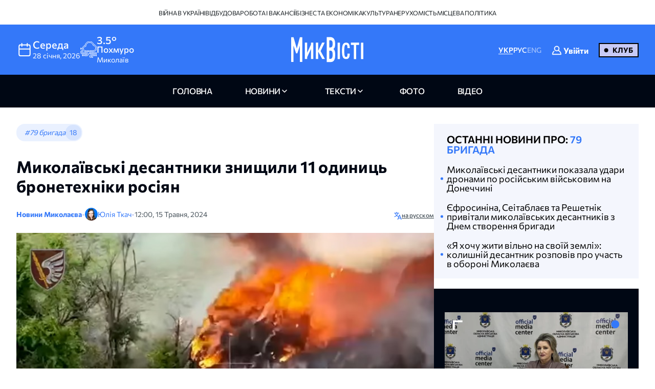

--- FILE ---
content_type: text/html; charset=UTF-8
request_url: https://nikvesti.com/ua/news/public/mykolaivski-desantnyky-znyshchyly-bronetekhniku-rosiian
body_size: 20965
content:
<!DOCTYPE html PUBLIC "-//W3C//DTD XHTML+RDFa 1.0//EN" "http://www.w3.org/MarkUp/DTD/xhtml-rdfa-1.dtd"><html lang="uk">
    <head>
		<meta charset="utf-8">
		
		<link rel="canonical" href="https://nikvesti.com/news/public/mykolaivski-desantnyky-znyshchyly-bronetekhniku-rosiian" />
					
			<link rel="alternate" href="/news/public/mykolaivski-desantnyky-znyshchyly-bronetekhniku-rosiian" hreflang="uk_UA" />
			<link rel="alternate" href="/news/public/mykolaivski-desantnyky-znyshchyly-bronetekhniku-rosiian" hreflang="uk" />
				
					
			<link rel="alternate" href="/ru/news/public/devisantsi-unichtozili-11-edinits-bronetehniki-rossiyan" hreflang="ru_RU" />
			<link rel="alternate" href="/ru/news/public/devisantsi-unichtozili-11-edinits-bronetehniki-rossiyan" hreflang="ru" />
				
								<link rel="x-default" href="/news/public/mykolaivski-desantnyky-znyshchyly-bronetekhniku-rosiian" />
				
						<link rel="amphtml" href="/amp/news/public/mykolaivski-desantnyky-znyshchyly-bronetekhniku-rosiian" />
				
		<link rel="apple-touch-icon" sizes="144x144" href="/apple-touch-icon.png">
		<link rel="icon" type="image/png" sizes="32x32" href="/favicon-32x32.png">
		<link rel="icon" type="image/png" sizes="16x16" href="/favicon-16x16.png">
		<link rel="manifest" href="/site.webmanifest">
		<link rel="mask-icon" href="/safari-pinned-tab.svg" color="#3478f9">
		<meta name="msapplication-TileColor" content="#000000">
		<meta name="theme-color" content="#ffffff">

		<!-- Google Tag Manager -->
		<script>(function(w,d,s,l,i){w[l]=w[l]||[];w[l].push({'gtm.start':
		new Date().getTime(),event:'gtm.js'});var f=d.getElementsByTagName(s)[0],
		j=d.createElement(s),dl=l!='dataLayer'?'&l='+l:'';j.async=true;j.src=
		'https://www.googletagmanager.com/gtm.js?id='+i+dl;f.parentNode.insertBefore(j,f);
		})(window,document,'script','dataLayer','GTM-ND4XMVNZ');</script>
		<!-- End Google Tag Manager -->
		
		<!-- Meta Pixel Code -->
		<script>
		  !function(f,b,e,v,n,t,s)
		  {if(f.fbq)return;n=f.fbq=function(){n.callMethod?
		  n.callMethod.apply(n,arguments):n.queue.push(arguments)};
		  if(!f._fbq)f._fbq=n;n.push=n;n.loaded=!0;n.version='2.0';
		  n.queue=[];t=b.createElement(e);t.async=!0;
		  t.src=v;s=b.getElementsByTagName(e)[0];
		  s.parentNode.insertBefore(t,s)}(window, document,'script',
		  'https://connect.facebook.net/en_US/fbevents.js');
		  fbq('init', '1940240473257096');
		  fbq('track', 'PageView');
		</script>
		<noscript><img height="1" width="1" style="display:none"
		  src="https://www.facebook.com/tr?id=1940240473257096&ev=PageView&noscript=1"
		/></noscript>
		<!-- End Meta Pixel Code -->
		
					<title>Миколаївські десантники знищили 11 одиниць бронетехніки росіян</title>		
        <meta name="description" content="&#x0412;&#x20;&#x0440;&#x0430;&#x0439;&#x043E;&#x043D;&#x0456;&#x20;&#x041D;&#x043E;&#x0432;&#x043E;&#x043C;&#x0438;&#x0445;&#x0430;&#x0439;&#x043B;&#x0456;&#x0432;&#x043A;&#x0438;&#x20;&#x043D;&#x0430;&#x20;&#x0414;&#x043E;&#x043D;&#x0435;&#x0447;&#x0447;&#x0438;&#x043D;&#x0456;&#x20;&#x0431;&#x0456;&#x0439;&#x0446;&#x0456;&#x20;&#x043C;&#x0438;&#x043A;&#x043E;&#x043B;&#x0430;&#x0457;&#x0432;&#x0441;&#x044C;&#x043A;&#x043E;&#x0457;&#x20;79&#x20;&#x043E;&#x043A;&#x0440;&#x0435;&#x043C;&#x043E;&#x0457;&#x20;&#x0434;&#x0435;&#x0441;&#x0430;&#x043D;&#x0442;&#x043D;&#x043E;-&#x0448;&#x0442;&#x0443;&#x0440;&#x043C;&#x043E;&#x0432;&#x043E;&#x0457;&#x20;&#x0422;&#x0430;&#x0432;&#x0440;&#x0456;&#x0439;&#x0441;&#x044C;&#x043A;&#x043E;&#x0457;&#x20;&#x0431;&#x0440;&#x0438;&#x0433;&#x0430;&#x0434;&#x0438;&#x20;&#x0437;&#x043D;&#x0438;&#x0449;&#x0438;&#x043B;&#x0438;&#x20;11&#x20;&#x043E;&#x0434;&#x0438;&#x043D;&#x0438;&#x0446;&#x044C;&#x20;&#x0431;&#x0440;&#x043E;&#x043D;&#x0435;&#x0442;&#x0435;&#x0445;&#x043D;&#x0456;&#x043A;&#x0438;&#x20;&#x0440;&#x043E;&#x0441;&#x0456;&#x044F;&#x043D;." />
<meta name="author" content="&#x042E;&#x043B;&#x0456;&#x044F;&#x20;&#x0422;&#x043A;&#x0430;&#x0447;" />
<meta name="date" content="2024-05-15" scheme="YYYY-MM-DD" />
<meta property="article&#x3A;author" content="https&#x3A;&#x2F;&#x2F;www.facebook.com&#x2F;yulia.tkach1992" />
<meta property="article&#x3A;publisher" content="https&#x3A;&#x2F;&#x2F;www.facebook.com&#x2F;nikvesti" />
<meta property="article&#x3A;published_time" content="2024-05-15T12&#x3A;00&#x3A;00&#x2B;03&#x3A;00" />
<meta property="article&#x3A;section" content="public" />
<meta property="og&#x3A;description" content="&#x0412;&#x20;&#x0440;&#x0430;&#x0439;&#x043E;&#x043D;&#x0456;&#x20;&#x041D;&#x043E;&#x0432;&#x043E;&#x043C;&#x0438;&#x0445;&#x0430;&#x0439;&#x043B;&#x0456;&#x0432;&#x043A;&#x0438;&#x20;&#x043D;&#x0430;&#x20;&#x0414;&#x043E;&#x043D;&#x0435;&#x0447;&#x0447;&#x0438;&#x043D;&#x0456;&#x20;&#x0431;&#x0456;&#x0439;&#x0446;&#x0456;&#x20;&#x043C;&#x0438;&#x043A;&#x043E;&#x043B;&#x0430;&#x0457;&#x0432;&#x0441;&#x044C;&#x043A;&#x043E;&#x0457;&#x20;79&#x20;&#x043E;&#x043A;&#x0440;&#x0435;&#x043C;&#x043E;&#x0457;&#x20;&#x0434;&#x0435;&#x0441;&#x0430;&#x043D;&#x0442;&#x043D;&#x043E;-&#x0448;&#x0442;&#x0443;&#x0440;&#x043C;&#x043E;&#x0432;&#x043E;&#x0457;&#x20;&#x0422;&#x0430;&#x0432;&#x0440;&#x0456;&#x0439;&#x0441;&#x044C;&#x043A;&#x043E;&#x0457;&#x20;&#x0431;&#x0440;&#x0438;&#x0433;&#x0430;&#x0434;&#x0438;&#x20;&#x0437;&#x043D;&#x0438;&#x0449;&#x0438;&#x043B;&#x0438;&#x20;11&#x20;&#x043E;&#x0434;&#x0438;&#x043D;&#x0438;&#x0446;&#x044C;&#x20;&#x0431;&#x0440;&#x043E;&#x043D;&#x0435;&#x0442;&#x0435;&#x0445;&#x043D;&#x0456;&#x043A;&#x0438;&#x20;&#x0440;&#x043E;&#x0441;&#x0456;&#x044F;&#x043D;." />
<meta property="og&#x3A;title" content="&#x041C;&#x0438;&#x043A;&#x043E;&#x043B;&#x0430;&#x0457;&#x0432;&#x0441;&#x044C;&#x043A;&#x0456;&#x20;&#x0434;&#x0435;&#x0441;&#x0430;&#x043D;&#x0442;&#x043D;&#x0438;&#x043A;&#x0438;&#x20;&#x0437;&#x043D;&#x0438;&#x0449;&#x0438;&#x043B;&#x0438;&#x20;11&#x20;&#x043E;&#x0434;&#x0438;&#x043D;&#x0438;&#x0446;&#x044C;&#x20;&#x0431;&#x0440;&#x043E;&#x043D;&#x0435;&#x0442;&#x0435;&#x0445;&#x043D;&#x0456;&#x043A;&#x0438;&#x20;&#x0440;&#x043E;&#x0441;&#x0456;&#x044F;&#x043D;" />
<meta property="og&#x3A;type" content="article" />
<meta property="og&#x3A;url" content="https&#x3A;&#x2F;&#x2F;nikvesti.com&#x2F;news&#x2F;public&#x2F;mykolaivski-desantnyky-znyshchyly-bronetekhniku-rosiian" />
<meta property="fb&#x3A;app_id" content="499106100151095" />
<meta property="og&#x3A;image" content="https&#x3A;&#x2F;&#x2F;nikvesti.com&#x2F;600x315&#x2F;images&#x2F;imageeditor&#x2F;2024&#x2F;5&#x2F;15&#x2F;288831&#x2F;288831_66446276039576_40928845.webp" />
<meta property="twitter&#x3A;card" content="summary_large_image" />
<meta property="twitter&#x3A;site" content="&#x40;nikvesti" />
<meta property="twitter&#x3A;creator" content="&#x40;nikvesti" />
<meta property="twitter&#x3A;image" content="https&#x3A;&#x2F;&#x2F;nikvesti.com&#x2F;600x315&#x2F;images&#x2F;imageeditor&#x2F;2024&#x2F;5&#x2F;15&#x2F;288831&#x2F;288831_66446276039576_40928845.webp" />
<meta property="twitter&#x3A;title" content="&#x041C;&#x0438;&#x043A;&#x043E;&#x043B;&#x0430;&#x0457;&#x0432;&#x0441;&#x044C;&#x043A;&#x0456;&#x20;&#x0434;&#x0435;&#x0441;&#x0430;&#x043D;&#x0442;&#x043D;&#x0438;&#x043A;&#x0438;&#x20;&#x0437;&#x043D;&#x0438;&#x0449;&#x0438;&#x043B;&#x0438;&#x20;11&#x20;&#x043E;&#x0434;&#x0438;&#x043D;&#x0438;&#x0446;&#x044C;&#x20;&#x0431;&#x0440;&#x043E;&#x043D;&#x0435;&#x0442;&#x0435;&#x0445;&#x043D;&#x0456;&#x043A;&#x0438;&#x20;&#x0440;&#x043E;&#x0441;&#x0456;&#x044F;&#x043D;" />
<meta property="twitter&#x3A;description" content="&#x0412;&#x20;&#x0440;&#x0430;&#x0439;&#x043E;&#x043D;&#x0456;&#x20;&#x041D;&#x043E;&#x0432;&#x043E;&#x043C;&#x0438;&#x0445;&#x0430;&#x0439;&#x043B;&#x0456;&#x0432;&#x043A;&#x0438;&#x20;&#x043D;&#x0430;&#x20;&#x0414;&#x043E;&#x043D;&#x0435;&#x0447;&#x0447;&#x0438;&#x043D;&#x0456;&#x20;&#x0431;&#x0456;&#x0439;&#x0446;&#x0456;&#x20;&#x043C;&#x0438;&#x043A;&#x043E;&#x043B;&#x0430;&#x0457;&#x0432;&#x0441;&#x044C;&#x043A;&#x043E;&#x0457;&#x20;79&#x20;&#x043E;&#x043A;&#x0440;&#x0435;&#x043C;&#x043E;&#x0457;&#x20;&#x0434;&#x0435;&#x0441;&#x0430;&#x043D;&#x0442;&#x043D;&#x043E;-&#x0448;&#x0442;&#x0443;&#x0440;&#x043C;&#x043E;&#x0432;&#x043E;&#x0457;&#x20;&#x0422;&#x0430;&#x0432;&#x0440;&#x0456;&#x0439;&#x0441;&#x044C;&#x043A;&#x043E;&#x0457;&#x20;&#x0431;&#x0440;&#x0438;&#x0433;&#x0430;&#x0434;&#x0438;&#x20;&#x0437;&#x043D;&#x0438;&#x0449;&#x0438;&#x043B;&#x0438;&#x20;11&#x20;&#x043E;&#x0434;&#x0438;&#x043D;&#x0438;&#x0446;&#x044C;&#x20;&#x0431;&#x0440;&#x043E;&#x043D;&#x0435;&#x0442;&#x0435;&#x0445;&#x043D;&#x0456;&#x043A;&#x0438;&#x20;&#x0440;&#x043E;&#x0441;&#x0456;&#x044F;&#x043D;." />
<meta property="article&#x3A;modified_time" content="2024-09-02T12&#x3A;38&#x3A;50&#x2B;03&#x3A;00" />
<meta name="viewport" content="width&#x3D;device-width,&#x20;initial-scale&#x3D;1.0" />
<meta name="robots" content="INDEX,&#x20;FOLLOW" />
<meta name="geo.region" content="UA-&#x041C;&#x0438;&#x043A;&#x043E;&#x043B;&#x0430;&#x0457;&#x0432;&#x0441;&#x044C;&#x043A;&#x0430;&#x20;&#x043E;&#x0431;&#x043B;&#x0430;&#x0441;&#x0442;&#x044C;" />
<meta name="geo.placename" content="&#x041C;&#x0438;&#x043A;&#x043E;&#x043B;&#x0430;&#x0457;&#x0432;,&#x20;&#x041C;&#x0438;&#x043A;&#x043E;&#x043B;&#x0430;&#x0457;&#x0432;&#x0441;&#x044C;&#x043A;&#x0430;&#x20;&#x043E;&#x0431;&#x043B;&#x0430;&#x0441;&#x0442;&#x044C;,&#x20;&#x0423;&#x043A;&#x0440;&#x0430;&#x0457;&#x043D;&#x0430;" />
<meta name="geo.position" content="46.975033&#x3B;31.994583" />
<meta name="msapplication-TileColor" content="&#x23;000000" />
<meta name="theme-color" content="&#x23;ffffff" />
<meta http-equiv="X-UA-Compatible" content="IE&#x3D;edge" />
<meta http-equiv="Content-Type" content="text&#x2F;html&#x3B;&#x20;charset&#x3D;UTF-8" />
<meta http-equiv="Content-Language" content="uk_UA" />
<meta property="og&#x3A;locale" content="uk_UA" />
<meta property="og&#x3A;locale&#x3A;alternate" content="ru_RU" />
<meta property="og&#x3A;site_name" content="&#x041D;&#x0438;&#x043A;&#x0412;&#x0435;&#x0441;&#x0442;&#x0438;" />
<meta property="og&#x3A;image&#x3A;width" content="600" />
<meta property="og&#x3A;image&#x3A;height" content="315" />		        <!-- Le styles -->
        <link href="&#x2F;css&#x2F;airdatepicker&#x2F;air-datepicker.css" media="screen" rel="stylesheet" type="text&#x2F;css" />
<link href="&#x2F;css&#x2F;hero.css&#x3F;v&#x3D;17" media="screen" rel="stylesheet" type="text&#x2F;css" />
<link href="&#x2F;css&#x2F;style.css&#x3F;v&#x3D;188" media="screen" rel="stylesheet" type="text&#x2F;css" />
<link href="&#x2F;css&#x2F;fonts.css&#x3F;v&#x3D;2" media="screen" rel="stylesheet" type="text&#x2F;css" />
<link href="&#x2F;js&#x2F;fancy_3.5&#x2F;jquery.fancybox.min.css" media="screen" rel="stylesheet" type="text&#x2F;css" />
<link href="&#x2F;img&#x2F;favicon.ico" rel="shortcut&#x20;icon" type="image&#x2F;vnd.microsoft.icon" />			
			
        <!-- Scripts -->
        		
	</head>
	
    <body>
		<!-- Google Tag Manager (noscript) -->
		<noscript><iframe src="https://www.googletagmanager.com/ns.html?id=GTM-ND4XMVNZ"
		height="0" width="0" style="display:none;visibility:hidden"></iframe></noscript>
		<!-- End Google Tag Manager (noscript) -->
	
	    <div id="myModal" class="modal">
			<div class="modal-content">
				<div class="modal-header">
					<span class="close">&times;</span>
				</div>
				<div class="modal-body">
					<iframe id="videoFrame" src="" frameborder="0" allow="autoplay; encrypted-media" allowfullscreen></iframe>
				</div>
			</div>
		</div>
		
		<div id="authModal" class="modal" width="300">
			<div class="modal-content">
				<div class="modal-header">
					<span class="close">&times;</span>
				</div>
				<div class="modal-body">
					<iframe id="authFrame" src="" width="100%" height="450px" frameborder="0"></iframe>
				</div>
			</div>
		</div>

						  
			<!-- TOP BANNER-->
			<!--div class="promo-banner">
				<div class="container">
					<div class="d-flex">
						<div class="promo-banner__count">
							<div class="gauge">
								<div class="gauge__body">
									<div class="gauge__fill"></div>
									<div class="gauge__cover"></div>
								</div>
							</div>
							<p class="promo-banner__text">Вже 65 читачів МікВісті вирішили приєднатись до Клубу.
								<span>Наша ціль — 200</span>
							</p>
						</div>
						<div class="promo-banner__info">
							<div>Ми запустили клуб МикВісті!</div>
							<a href="/donate?utm_source=site&utm_medium=banner&utm_campaign=community_launch" class="promo-banner__details">
								Детальніше							</a>
						</div>
						<div class="promo-banner__cta d-flex">
							<div class="promo-banner__textcta">
								<div>Участь в клубі — інвестиція</div>
								<span>у правду та журналістику</span>
							</div>
							<a href="/donate?utm_source=site&utm_medium=banner&utm_campaign=community_launch" class="btn">
								Приєднатися							</a>
						</div>
					</div>
					<div class="mob-promo">
						Ваша інвестиція&nbsp; у правду та журналістику.
						 &nbsp; <a href="#" class="promo-banner__details">Детальніше</a>
					</div>
				</div>
			</div-->
			<!-- TOP BANNER -->
			
			
		<header class="header">
			
		  <div class="header-desktop">
			
							<div class="header-top">
					<div class="container">
						<ul class="header-top-menu">
																								<li class="top-menu-item">
										<a href="/news/tag/36" class="top-menu-link">
											Війна в Україні										</a>
									</li>
																																<li class="top-menu-item">
										<a href="/news/tag/41" class="top-menu-link">
											Відбудова										</a>
									</li>
																																<li class="top-menu-item">
										<a href="/news/tag/114" class="top-menu-link">
											Робота і вакансії										</a>
									</li>
																																<li class="top-menu-item">
										<a href="/news/tag/144" class="top-menu-link">
											Бізнес та економіка										</a>
									</li>
																																<li class="top-menu-item">
										<a href="/news/tag/220" class="top-menu-link">
											Культура										</a>
									</li>
																																<li class="top-menu-item">
										<a href="/news/tag/4694" class="top-menu-link">
											Нерухомість										</a>
									</li>
																																<li class="top-menu-item">
										<a href="/news/tag/5843" class="top-menu-link">
											Місцева політика										</a>
									</li>
																					</ul>
					</div>
				</div>
						
			<div class="header-center">
			  <div class="container flex-wrapper">
				<div
				  class="header-center-info header-center-box header-center-start"
				>
				  <ul class="info-items">
					<li class="info-item dynamic-date calendar-button cl-btn">
					  <svg
						class="calendar-icon header-icons cl-btn"
						width="32"
						height="32"
					  >
						<use
						  class="cl-btn"
						  href="/images/icons.svg#icon-calendar"
						></use>
					  </svg>
					  <div class="info-item-description cl-btn">
						<p class="info-item-title cl-btn">середа</p>
						<p class="info-item-text cl-btn">
						  <span class="dayDate cl-btn">28 </span
						  ><span class="monthDate cl-btn">січня</span>,
						  <span class="yearDate cl-btn">2026</span>
						</p>
					  </div>
					</li>
					<li class="info-item">
						<svg class="weather-icon header-icons" width="32" height="32">
														<use id="weather-icon" href="/img/weather/7795647_foggy_weather_mist_cloud.svg#icon"></use>
						</svg>
						<div class="info-item-description">
							<div class="info-item-title">
								<div id="temperature">
									3.5°								</div>
								<div id="condition">
									Похмуро								</div>
							</div>
							<p class="info-item-text">Миколаїв</p>
						</div>
					</li>
				  </ul>

				  <div class="newCalendar hiddenElement">
					<span id="airdatepicker" class="calendarOpen"></span>
				  </div>
				</div>
				<div
				  class="header-center-logo header-center-box header-center-center"
				>
					<a href="/">
						<img src="/images/logos/logo-ua.svg" width="141" height="64" alt="Logo"/>
					</a>
				</div>
				<div
				  class="header-center-tools header-center-box header-center-end"
				>
				  <div class="tools-wrapper">
					<!--div class="header-center-search">
					  <svg class="search-icon header-icons" width="24" height="24">
						<use href="/images/icons.svg#icon-magnifier"></use>
					  </svg>
					  <p class="search-text">пошук</p>
					</div-->
					<ul class="header-center-languages">
						<li class="languages-item">
							<a data-lang-key="ua" data-url="/news/public/mykolaivski-desantnyky-znyshchyly-bronetekhniku-rosiian"								class="languages-item-link active-language ">УКР</a
							>
						</li>
						<li class="languages-item">
							<a data-lang-key="ru" data-url="/ru/news/public/devisantsi-unichtozili-11-edinits-bronetehniki-rossiyan"								class="languages-item-link  ">РУС</a>
						</li>
						<li class="languages-item">
							<a data-lang-key="en" 								class="languages-item-link  disabled-lang">ENG</a>
						</li>
													<li style="padding: 0 20px;">
								
	<div class="sign-in-wrapper">
					<a class="club-sign-in-dialog-link open-sign-in-dialog-link">
				<svg width="20" height="20" viewBox="0 0 32 32" xmlns="http://www.w3.org/2000/svg">
					<g stroke="white" fill="white" stroke-width="2">
						<polyline points="649,137.999 675,137.999 675,155.999 661,155.999"/>
						<polyline points="653,155.999 649,155.999 649,141.999"/>
						<polyline points="661,156 653,162 653,156"/>
					</g>
					<path fill="white" d="M21.947,16.332C23.219,14.915,24,13.049,24,11c0-4.411-3.589-8-8-8s-8,3.589-8,8s3.589,8,8,8  
					c1.555,0,3.003-0.453,4.233-1.224c4.35,1.639,7.345,5.62,7.726,10.224H4.042c0.259-3.099,1.713-5.989,4.078-8.051  
					c0.417-0.363,0.46-0.994,0.097-1.411c-0.362-0.416-0.994-0.46-1.411-0.097C3.751,21.103,2,24.951,2,29c0,0.553,0.448,1,1,1h26  
					c0.553,0,1-0.447,1-1C30,23.514,26.82,18.615,21.947,16.332z M10,11c0-3.309,2.691-6,6-6s6,2.691,6,6s-2.691,6-6,6S10,14.309,10,11z"/>
				</svg>

				<span class="sign-in-txt-holder">Увійти</span>
			</a>
		 
	</div>							</li>
							<li>
								<a href="/donate?utm_source=site&utm_medium=button&utm_campaign=community_launch" 
									class="club-start-page-link">
										Клуб								</a>
							</li>
											</ul>
				  </div>
				</div>
			  </div>
			</div>
			<nav class="header-navigation">
			  <div class="container">
				<ul class="main-menu">
				  <li class="main-menu-item">
					<a href="/" 
						class="menu-item-link ">
							головна						</a>
				  </li>
				  <li class="main-menu-item has-dropdown first">
					<a 
						class="menu-item-link news ">
							новини					</a>
					<ul class="dropdown-menu">
						<li class="dropdown-menu-link">
							<a href="/news/archive/all?region=1">
								Миколаїв							</a>
						</li>
						<li class="dropdown-menu-link">
							<a href="/news/archive/all?region=4">
								Херсон							</a>
						</li>
						<li class="dropdown-menu-link">
							<a href="/news/archive/all?region=5">
								Одеса							</a>
						</li>						
						<li class="dropdown-menu-link">
							<a href="/news/archive/news">
								архів							</a>
						</li>
					</ul>
				  </li>
				  <li class="main-menu-item has-dropdown last">
					<a 
						class="menu-item-link articles ">
							Тексти					</a>
					<ul class="dropdown-menu">
						<li class="dropdown-menu-link">
							<a href="/news/tag/5860">
								Аналітика							</a>
						</li>
						<li class="dropdown-menu-link">
							<a href="/news/tag/4385">
								Репортажі							</a>
						</li>
						<li class="dropdown-menu-link">
							<a href="/news/tag/5861">
								Інтерв'ю							</a>
						</li>
						<li class="dropdown-menu-link">
							<a href="/news/tag/3514">
								Пояснюємо							</a>
						</li>
						<li class="dropdown-menu-link">
							<a href="/blog">
								блоги							</a>
						</li>
						<li class="dropdown-menu-link">
							<a href="/news/archive/articles">
								архів							</a>
						</li>
					</ul>
				  </li>
				  <li class="main-menu-item">
					<a href="/news/archive/photoreportages" 
						class="menu-item-link photoreportages ">
							фото					</a>
				  </li>
				  <li class="main-menu-item" >
					<a href="/news/archive/video" 
						class="menu-item-link video ">
							відео					</a>
				  </li>
				</ul>
			  </div>
			</nav>
		  </div>
		  <div class="header-mobile">
			<div class="header-mobile-top">
			  <div class="container">
				<ul class="mobile-info-items">
				  <li
					class="mobile-info-item mob-dynamic-date mobile-calendar-button mb-button"
				  >
					<svg
					  class="calendar-icon mobile-header-icons mb-button"
					  width="32"
					  height="32"
					>
					  <use
						class="mb-button"
						href="/images/icons.svg#icon-calendar"
					  ></use>
					</svg>
					<p class="mobile-item-text mb-button">
						<span class="mobile-date mb-button">
							28						</span>
						<span class="mobile-month mb-button">
							січня						</span>,
						<span class="mobile-year mb-button">
							2026						</span> •
						<strong class="mobile-item-text-strong mobile-day mb-button">
							середа						</strong
					  >
					</p>
				  </li>
				  <li class="mobile-info-item">
					<svg
					  class="weather-icon mobile-header-icons"
					  width="32"
					  height="32"
					>
											  <use id="weather-icon-mob" href="/img/weather/7795647_foggy_weather_mist_cloud.svg#icon"></use>
					</svg>
					<p class="mobile-item-text">
						Миколаїв •
						<strong class="mobile-item-text-strong">
							<span id="temperature-mob">
								3.5°							</span>
							<span id="condition-mob">
								Похмуро							</span>
						</strong>
					</p>
				  </li>
				</ul>

				<div class="newMobCalendar hiddenElement">
				  <span id="mobAirdatepicker" class="calendarOpen"></span>
				</div>
			  </div>
			</div>
			<div class="header-mobile-center">
			  <div class="container flex-wrapper">
				<div class="header-mobile-menu">
				  <button type="button" class="mobile-menu-open" onclick="show()">
					<svg class="open-menu-icon header-icons" width="24" height="24">
					  <use href="/images/icons.svg#icon-menu-open"></use>
					</svg>
				  </button>
				</div>
				<div class="header-mobile-logo">
					<a href="/">
						<img src="/images/logos/logo-ua.svg" width="141" height="64" alt="Logo"/>
					</a>
				</div>
				<div class="header-mobile-search">
											<div class="user-club-btn-container">
							<div class="user-club-btn-block">
								
	<div class="sign-in-wrapper">
					<a class="club-sign-in-dialog-link open-sign-in-dialog-link">
				<svg width="20" height="20" viewBox="0 0 32 32" xmlns="http://www.w3.org/2000/svg">
					<g stroke="white" fill="white" stroke-width="2">
						<polyline points="649,137.999 675,137.999 675,155.999 661,155.999"/>
						<polyline points="653,155.999 649,155.999 649,141.999"/>
						<polyline points="661,156 653,162 653,156"/>
					</g>
					<path fill="white" d="M21.947,16.332C23.219,14.915,24,13.049,24,11c0-4.411-3.589-8-8-8s-8,3.589-8,8s3.589,8,8,8  
					c1.555,0,3.003-0.453,4.233-1.224c4.35,1.639,7.345,5.62,7.726,10.224H4.042c0.259-3.099,1.713-5.989,4.078-8.051  
					c0.417-0.363,0.46-0.994,0.097-1.411c-0.362-0.416-0.994-0.46-1.411-0.097C3.751,21.103,2,24.951,2,29c0,0.553,0.448,1,1,1h26  
					c0.553,0,1-0.447,1-1C30,23.514,26.82,18.615,21.947,16.332z M10,11c0-3.309,2.691-6,6-6s6,2.691,6,6s-2.691,6-6,6S10,14.309,10,11z"/>
				</svg>

				<span class="sign-in-txt-holder">Увійти</span>
			</a>
		 
	</div>							</div>
							<div class="user-club-btn-block">
								<a href="/donate?utm_source=site&utm_medium=button&utm_campaign=community_launch"
									class="club-start-page-link">
									Клуб								</a>
							</div>
						</div>
										<!--svg class="search-icon header-icons" width="24" height="24">
						<use href="/images/icons.svg#icon-magnifier"></use>
					</svg-->
				</div>
			  </div>
			</div>
			<div class="header-mobile-bottom">
			  <div class="header-navigation ">
				<div class="container">
				  <ul class="main-menu">
				  	<li class="main-menu-item latest-news">
						<a class="menu-item-link nik-anchor" href="#tabs-anchor">
							останні новини						</a>
					</li>
					<li class="main-menu-item">
					  <a href="/" 
						class="menu-item-link ">
							головна						</a>
					</li>
					<li class="main-menu-item has-dropdown first">
						<a 
							class="menu-item-link news-dropdown-el news ">
								новини						</a>
						<ul class="dropdown-menu">							
							<li class="dropdown-menu-link">
								<a href="/news/archive/all?region=1">
									Миколаїв								</a>
							</li>
							<li class="dropdown-menu-link">
								<a href="/news/archive/all?region=4">
									Херсон								</a>
							</li>
							<li class="dropdown-menu-link">
								<a href="/news/archive/all?region=5">
									Одеса								</a>
							</li>							
							<li class="dropdown-menu-link">
								<a href="/news/archive/news">
									архів								</a>
							</li>
						</ul>
					</li>
					<li class="main-menu-item has-dropdown last">
						<a 
							class="menu-item-link articles ">
								Тексти						</a>
						<ul class="dropdown-menu">
							<li class="dropdown-menu-link">
								<a href="/news/tag/5860">
									Аналітика								</a>
							</li>
							<li class="dropdown-menu-link">
								<a href="/news/tag/4385">
									Репортажі								</a>
							</li>
							<li class="dropdown-menu-link">
								<a href="/news/tag/5861">
									Інтерв'ю								</a>
							</li>
							<li class="dropdown-menu-link">
								<a href="/news/tag/3514">
									Пояснюємо								</a>
							</li>
							<li class="dropdown-menu-link">
								<a href="/blog">
									блоги								</a>
							</li>
							<li class="dropdown-menu-link">
								<a href="/news/archive/articles">
									архів								</a>
							</li>
						</ul>
					</li>
					<li class="main-menu-item">
						<a href="/news/archive/photoreportages" 
							class="menu-item-link photoreportages ">
								фото						</a>
					</li>
					<li class="main-menu-item">
						<a href="/news/archive/video" 
							class="menu-item-link video ">
								відео						</a>
					</li>
				  </ul>
				</div>
			  </div>
			</div>
		  </div>
		  <div class="mobile-menu" id="mobileMenu">
			<div class="mobile-menu-top">
			  <button type="button" class="mobile-menu-close" onclick="hide()">
				<svg class="close-menu-icon header-icons" width="24" height="24">
				  <use href="/images/icons.svg#icon-menu-close"></use>
				</svg>
			  </button>
			  <div class="menu-logo">
				<a href="/"
				  ><img src="/images/logos/logo-mob-ua.svg" width="141" height="64" alt="Logo"
				/></a>
			  </div>
			</div>
			
			<div class="mobile-languages-menu">
			  <ul class="mobile-languages-menu-items">
				<li class="mobile-languages-menu-item">
				  <a data-lang-key="ua" data-url="/news/public/mykolaivski-desantnyky-znyshchyly-bronetekhniku-rosiian"					class="mobile-languages-item-link active-language ">УКР</a>
				</li>
				<li class="mobile-languages-menu-item">
				  <a data-lang-key="ru" data-url="/ru/news/public/devisantsi-unichtozili-11-edinits-bronetehniki-rossiyan"					class="mobile-languages-item-link  ">РУС</a>
				</li>
				<li class="mobile-languages-menu-item">
				  <a data-lang-key="en" 					class="mobile-languages-item-link  disabled-lang">ENG</a>
				</li>
			  </ul>
			</div>
			
			<div class="mobile-main-menu">
			  <ul class="mobile-main-menu-items">
				<li class="mobile-main-menu-item">
				  <a href="/" 
					class="mobile-main-menu-link">головна</a>
				</li>
				<li class="mobile-main-menu-item has-dropdown">
					<a class="mobile-main-menu-link ">
							новини					</a>
					<ul class="dropdown-mobile-menu">						
						<li class="dropdown-mobile-menu-link">
							<a href="/news/archive/all?region=1">
								Миколаїв							</a>
						</li>
						<li class="dropdown-mobile-menu-link">
							<a href="/news/archive/all?region=4">
								Херсон							</a>
						</li>
						<li class="dropdown-mobile-menu-link">
							<a href="/news/archive/all?region=5">
								Одеса							</a>
						</li>						
						<li class="dropdown-mobile-menu-link">
							<a href="/news/archive/news">
								архів							</a>
						</li>
					</ul>
				</li>
				<li class="mobile-main-menu-item has-dropdown">
					<a class="mobile-main-menu-link">
							Тексти					</a>
				  <ul class="dropdown-mobile-menu">
					<li class="dropdown-mobile-menu-link">
						<a href="/news/tag/5860">
							Аналітика						</a>
					</li>
					<li class="dropdown-mobile-menu-link">
						<a href="/news/tag/4385">
							Репортажі						</a>
					</li>					
					<li class="dropdown-mobile-menu-link">
						<a href="/news/tag/5861">
							Інтерв'ю						</a>
					</li>
					<li class="dropdown-mobile-menu-link">
						<a href="/news/tag/3514">
							Пояснюємо						</a>
					</li>
					<li class="dropdown-mobile-menu-link">
						<a href="/blog">
							блоги						</a>
					</li>
					<li class="dropdown-mobile-menu-link">
						<a href="/news/archive/articles">
							архів						</a>
					</li>
				  </ul>
				</li>
				<li class="mobile-main-menu-item">
					<a href="/news/archive/photoreportages" 
						class="mobile-main-menu-link ">
							фото					</a>
				</li>
				<li class="mobile-main-menu-item">
					<a href="/news/archive/video" class="mobile-main-menu-link">
						відео					</a>
				</li>
			  </ul>
			</div>
			
							<div class="mobile-divider"></div>
				<div class="mobile-second-menu">
					<ul class="mobile-second-menu-items">
																					<li class="mobile-second-menu-item">
									<a href="/news/tag/36" class="mobile-second-menu-link">
										Війна в Україні									</a>
								</li>
																												<li class="mobile-second-menu-item">
									<a href="/news/tag/41" class="mobile-second-menu-link">
										Відбудова									</a>
								</li>
																												<li class="mobile-second-menu-item">
									<a href="/news/tag/114" class="mobile-second-menu-link">
										Робота і вакансії									</a>
								</li>
																												<li class="mobile-second-menu-item">
									<a href="/news/tag/144" class="mobile-second-menu-link">
										Бізнес та економіка									</a>
								</li>
																												<li class="mobile-second-menu-item">
									<a href="/news/tag/220" class="mobile-second-menu-link">
										Культура									</a>
								</li>
																												<li class="mobile-second-menu-item">
									<a href="/news/tag/4694" class="mobile-second-menu-link">
										Нерухомість									</a>
								</li>
																												<li class="mobile-second-menu-item">
									<a href="/news/tag/5843" class="mobile-second-menu-link">
										Місцева політика									</a>
								</li>
																		</ul>
				</div>
						
			<div class="mobile-divider"></div>
			
			<div class="mobile-main-menu">
				<ul class="mobile-main-menu-items">
					<li class="mobile-main-menu-item">
						<a href="/aboutus" 
							class="mobile-main-menu-link">Про нас</a>
					</li>
					<li class="mobile-main-menu-item">
						<a href="/partner" 
							class="mobile-main-menu-link">Партнери</a>
					</li>
					<li class="mobile-main-menu-item">
						<a href="/page/our-team" 
							class="mobile-main-menu-link">Редакція</a>
					</li>
					<li class="mobile-main-menu-item">
						<a href="/editorpolicy" 
							class="mobile-main-menu-link">Редакційна політика</a>
					</li>
					<li class="mobile-main-menu-item">
						<a href="/privacy-policy" 
							class="mobile-main-menu-link">Privacy policy</a>
					</li>
					<!--li class="mobile-main-menu-item">
						<a href="https://www.jti-app.com/report/4dnAJaRqaoRV8vgW" 
							class="mobile-main-menu-link">Звіт про прозорість</a>
					</li-->
				</ul>
			</div>

			<div class="mobile-social">
			  <ul class="mobile-social-items">
				<li class="mobile-social-item">
				  <a href="https://invite.viber.com/?g2=AQB9azeV3mxLyFKXMr%2FgP1KiaBcHkvYt%2BxVMBU4UyzpoJfKDxAEbchfkGrkG8lcr" 
					class="mobile-social-item-link">
					<svg
					  class="viber-icon mobile-social-icons"
					  width="24"
					  height="24"
					>
					  <use href="/images/icons.svg#icon-viber"></use>
					</svg>
				  </a>
				</li>
				<li class="mobile-social-item">
				  <a href="//www.facebook.com/nikvesti" class="mobile-social-item-link">
					<svg
					  class="facebook-icon mobile-social-icons"
					  width="24"
					  height="24"
					>
					  <use href="/images/icons.svg#icon-facebook"></use>
					</svg>
				  </a>
				</li>
				<li class="mobile-social-item">
				  <a href="https://t.me/nikvesti" class="mobile-social-item-link">
					<svg
					  class="telegram-icon mobile-social-icons"
					  width="24"
					  height="24"
					>
					  <use href="/images/icons.svg#icon-telegram"></use>
					</svg>
				  </a>
				</li>
				<li class="mobile-social-item">
				  <a href="//www.youtube.com/channel/UC25UWq7xeoDDA208h_59fHA" 
					class="mobile-social-item-link">
					<svg
					  class="youtube-icon mobile-social-icons"
					  width="24"
					  height="24"
					>
					  <use href="/images/icons.svg#icon-youtube"></use>
					</svg>
				  </a>
				</li>				
				<li class="mobile-social-item">
				  <a href="https://www.instagram.com/nikvesti" 
					class="mobile-social-item-link">
					<svg xmlns="http://www.w3.org/2000/svg" x="0px" y="0px" width="24" height="24" viewBox="0 0 50 50">
						<path d="M 16 3 C 8.8324839 3 3 8.8324839 3 16 L 3 34 C 3 41.167516 8.8324839 47 16 47 L 34 47 C 41.167516 47 47 41.167516 47 34 L 47 16 C 47 8.8324839 41.167516 3 34 3 L 16 3 z M 16 5 L 34 5 C 40.086484 5 45 9.9135161 45 16 L 45 34 C 45 40.086484 40.086484 45 34 45 L 16 45 C 9.9135161 45 5 40.086484 5 34 L 5 16 C 5 9.9135161 9.9135161 5 16 5 z M 37 11 A 2 2 0 0 0 35 13 A 2 2 0 0 0 37 15 A 2 2 0 0 0 39 13 A 2 2 0 0 0 37 11 z M 25 14 C 18.936712 14 14 18.936712 14 25 C 14 31.063288 18.936712 36 25 36 C 31.063288 36 36 31.063288 36 25 C 36 18.936712 31.063288 14 25 14 z M 25 16 C 29.982407 16 34 20.017593 34 25 C 34 29.982407 29.982407 34 25 34 C 20.017593 34 16 29.982407 16 25 C 16 20.017593 20.017593 16 25 16 z"></path>
					</svg>
				  </a>
				</li>
				<li class="mobile-social-item">
				  <a href="https://www.tiktok.com/@nikvesti.com" 
					class="mobile-social-item-link">
						<svg xmlns="http://www.w3.org/2000/svg" x="0px" y="0px" width="24" height="24" viewBox="0 0 50 50">
							<path d="M 9 4 C 6.2495759 4 4 6.2495759 4 9 L 4 41 C 4 43.750424 6.2495759 46 9 46 L 41 46 C 43.750424 46 46 43.750424 46 41 L 46 9 C 46 6.2495759 43.750424 4 41 4 L 9 4 z M 9 6 L 41 6 C 42.671576 6 44 7.3284241 44 9 L 44 41 C 44 42.671576 42.671576 44 41 44 L 9 44 C 7.3284241 44 6 42.671576 6 41 L 6 9 C 6 7.3284241 7.3284241 6 9 6 z M 26.042969 10 A 1.0001 1.0001 0 0 0 25.042969 10.998047 C 25.042969 10.998047 25.031984 15.873262 25.021484 20.759766 C 25.016184 23.203017 25.009799 25.64879 25.005859 27.490234 C 25.001922 29.331679 25 30.496833 25 30.59375 C 25 32.409009 23.351421 33.892578 21.472656 33.892578 C 19.608867 33.892578 18.121094 32.402853 18.121094 30.539062 C 18.121094 28.675273 19.608867 27.1875 21.472656 27.1875 C 21.535796 27.1875 21.663054 27.208245 21.880859 27.234375 A 1.0001 1.0001 0 0 0 23 26.240234 L 23 22.039062 A 1.0001 1.0001 0 0 0 22.0625 21.041016 C 21.906673 21.031216 21.710581 21.011719 21.472656 21.011719 C 16.223131 21.011719 11.945313 25.289537 11.945312 30.539062 C 11.945312 35.788589 16.223131 40.066406 21.472656 40.066406 C 26.72204 40.066409 31 35.788588 31 30.539062 L 31 21.490234 C 32.454611 22.653646 34.267517 23.390625 36.269531 23.390625 C 36.542588 23.390625 36.802305 23.374442 37.050781 23.351562 A 1.0001 1.0001 0 0 0 37.958984 22.355469 L 37.958984 17.685547 A 1.0001 1.0001 0 0 0 37.03125 16.6875 C 33.886609 16.461891 31.379838 14.012216 31.052734 10.896484 A 1.0001 1.0001 0 0 0 30.058594 10 L 26.042969 10 z M 27.041016 12 L 29.322266 12 C 30.049047 15.2987 32.626734 17.814404 35.958984 18.445312 L 35.958984 21.310547 C 33.820114 21.201935 31.941489 20.134948 30.835938 18.453125 A 1.0001 1.0001 0 0 0 29 19.003906 L 29 30.539062 C 29 34.707538 25.641273 38.066406 21.472656 38.066406 C 17.304181 38.066406 13.945312 34.707538 13.945312 30.539062 C 13.945312 26.538539 17.066083 23.363182 21 23.107422 L 21 25.283203 C 18.286416 25.535721 16.121094 27.762246 16.121094 30.539062 C 16.121094 33.483274 18.528445 35.892578 21.472656 35.892578 C 24.401892 35.892578 27 33.586491 27 30.59375 C 27 30.64267 27.001859 29.335571 27.005859 27.494141 C 27.009759 25.65271 27.016224 23.20692 27.021484 20.763672 C 27.030884 16.376775 27.039186 12.849206 27.041016 12 z"></path>
						</svg>
				  </a>
				</li>
			  </ul>
			</div>
			<div class="mobile-copyright">
			  <p class="mobile-copyright-text">
				Усі права захищені Законами України. Передрук матеріалів тільки з посиланням на джерело<br />
				<span class="light-text">
					© 2009-2026 Газета НикВести Свідоцтво про реєстрацію ID: R-40-00984
				</span>
			  </p>
			</div>
		  </div>
		</header>
		
		<div class="main_wrapper">
			
<!-- https://developers.google.com/search/docs/appearance/structured-data -->
<script type="application/ld+json">
{
  "@context": "https://schema.org",
  "@type": "NewsArticle",
  "headline": "Миколаївські десантники знищили 11 одиниць бронетехніки росіян",
  "articleBody": "В районі Новомихайлівки на Донеччині бійці миколаївської 79 окремої десантно-штурмової Таврійської бригади знищили 11 одиниць бронетехніки росіян.",
  "keywords": "79 бригада",
  "image": [
	"https://nikvesti.com/images/imageeditor/2024/5/15/288831/288831_66446276039576_40928845.jpg"   ],
  "datePublished": "2024-05-15T12:00:00+03:00",
  "dateModified": "2024-09-02T12:38:50+03:00",
  "author": [{
	  "@type": "Person",
	  "name": "Юлія Ткач",
	  "url": "https://www.facebook.com/yulia.tkach1992"
	}],
  "publisher": {
    "@type": "Organization",
    "name": "МикВісті",
    "logo": {
      "@type": "ImageObject",
      "url": "https://nikvesti.com/img/logo/logo-black.png"
    }
  }
}
</script>


<main class="main-post " data-curr-nid="288831">
	<div class="container flex-container">
		<section class="main-post-content">
			<article data-node-url="https://nikvesti.com/news/public/mykolaivski-desantnyky-znyshchyly-bronetekhniku-rosiian">
				<input type="hidden" class="article-headline" value="">
									<ul class="post-content-tags-list">
																										<li class="post-content-tags-item ">
								<a rel="tag" class="post-content-tags-link"
									href="/news/tag/3523" >
									#79 бригада								</a>
								<span class="post-content-tags-count">18</span>
							</li>
																	</ul>
								
				<h1 class="main-post-content-title">
					Миколаївські десантники знищили 11 одиниць бронетехніки росіян				</h1>
				
				<div class="main-post-content-info">
					<ul class="post-content-info-list">
					
						<li class="post-content-info-item">
							<a href="/news/archive/all?region=1">
								<strong>
									Новини Миколаєва								</strong>
							</a>
						</li>
						<li class="post-content-info-item">
							<p class="post-content-info-divider">•</p>
						</li>
							
													<li class="">
								<img
								  src="/25x25/img/users_ava/phpzzrJJe_66cc5973c4a9b4_26522762.webp"
								  alt=""
								  class="post-sidebar-news-author-image"
								/>
							</li>
													
						<li class="post-content-info-item">
							<a class="post-content-info-category" href="/author/46">Юлія Ткач</a>						</li>
						
												
												
													<li class="post-content-info-item">
								<p class="post-content-info-divider">•</p>
							</li>
												
						<li class="post-content-info-item">						
							<p class="post-content-info-date">
								12:00, 15 травня, 2024							</p>
						</li>
						<li>
													</li>
					</ul>
					<ul class="post-content-info-social">

													<li class="post-content-info-social-item">
								<span class="post-content-info-social-link">
									<svg xmlns="http://www.w3.org/2000/svg" width="15" height="15" viewBox="0 0 52 52">
									  <path fill="#0000FF" d="M39,18.67H35.42l-4.2,11.12A29,29,0,0,1,20.6,24.91a28.76,28.76,0,0,0,7.11-14.49h5.21a2,2,0,0,0,0-4H19.67V2a2,2,0,1,0-4,0V6.42H2.41a2,2,0,0,0,0,4H7.63a28.73,28.73,0,0,0,7.1,14.49A29.51,29.51,0,0,1,3.27,30a2,2,0,0,0,.43,4,1.61,1.61,0,0,0,.44-.05,32.56,32.56,0,0,0,13.53-6.25,32,32,0,0,0,12.13,5.9L22.83,52H28l2.7-7.76H43.64L46.37,52h5.22Zm-15.3-8.25a23.76,23.76,0,0,1-6,11.86,23.71,23.71,0,0,1-6-11.86Zm8.68,29.15,4.83-13.83L42,39.57Z"/>
									</svg>
								</span>
							</li>
						
														
															
																
								<li class="post-content-info-social-item">
									<a data-lang-key="ru" data-url="/ru/news/public/devisantsi-unichtozili-11-edinits-bronetehniki-rossiyan"										class="change-language">на русском</a>
								</li>
														
													
					  					</ul>
				</div>
				
				<div class="main-post-content-text">
					 
					
<div class="photo center" id="imgbox-0"><a class="lightbox single_image" href="https://nikvesti.com/images/imageeditor/2024/5/15/288831/288831_66446276039576_40928845.jpg" target="_blank" rel="noopener" data-fancybox="group"><img class="photo center" src="https://nikvesti.com/images/imageeditor/2024/5/15/288831/288831_66446276039576_40928845.jpg" alt="Миколаївські десантники знищили 11 одиниць бронетехніки росіян. Скриншот з відео" width="100%"></a><span class="title">Миколаївські десантники знищили 11 одиниць бронетехніки росіян. Скриншот з відео</span></div>
<p>В районі Новомихайлівки на Донеччині бійці миколаївської 79 окремої десантно-штурмової Таврійської бригади знищили 11 одиниць бронетехніки росіян.</p>
<p>Про це <a rel="noopener nofollow" href="https://www.facebook.com/watch/?v=1341830963158054" target="_blank">повідомила </a>Служба звʼязків з громадськістю  бригади.</p>
<p><iframe style="border: none; overflow: hidden;" src="https://www.facebook.com/plugins/video.php?height=316&amp;href=https%3A%2F%2Fwww.facebook.com%2F79AMBUA%2Fvideos%2F1341830963158054%2F&amp;show_text=false&amp;width=560&amp;t=0" width="710" height="400" frameborder="0" scrolling="no" allow="autoplay; clipboard-write; encrypted-media; picture-in-picture; web-share" allowfullscreen="allowfullscreen"></iframe></p>
<p>Зазначається, що росіяни задіяли одночасно 17 одиниць бронетехніки біля Новомихайлівки та пішли у масовану атаку. Однак десантникам у ході бою вдалося знищити чотири танки, шість бойових машин піхоти та броньовану ремонтно-евакуаційну машину.</p>
<blockquote>
<p>«Після кількаденного зализування ран ворог знову пішов у масовану атаку. Утім, досягнути раптовості росіянам не вдалось. По вчасно виявленій колоні одразу почали працювати артилерія, ударні дрони, протитанкові ракетні комплекси. Від прицільного вогню не допомогли навіть захисні металеві «навари» на танках. Ще кілька одиниць ворожого залізяччя ефектно підірвалось на мінах. Завдяки вправності і злагодженій роботі наших воїнів 4 танки, 6 бойових машин піхоти та броньована ремонтно-евакуаційна машина залишились на полі бою. Решта техніки дала знатного драпака — учора їм пощастило», — йдеться у повідомленні.</p>
</blockquote>
<p>Раніше повідомлялося, що десантники миколаївської 79-ї окремої десантно-штурмової бригади<a href="https://nikvesti.com/news/incidents/zmi-79-a-bryhada-utrymuie-shche-kilka-pozytsii-na-okolytsi-novomykhailivky_ua"> продовжують утримувати кілька позицій</a> на дачах на півночі Новомихайлівки під окупованою Мар‘їнкою.</p>
<div class="desc-read-more-adv" data-nosnippet=""><div class="node-adv-content-side" id="adv_txt">Реклама</div><div class="block-smaller-1440"><script async src="https://pagead2.googlesyndication.com/pagead/js/adsbygoogle.js?client=ca-pub-4768385995411112"
     crossorigin="anonymous"></script>
<ins class="adsbygoogle"
     style="display:block"
     data-ad-format="fluid"
     data-ad-layout-key="-5i+dr-1y-hg+10n"
     data-ad-client="ca-pub-4768385995411112"
     data-ad-slot="2453942056"></ins>
<script>
     (adsbygoogle = window.adsbygoogle || []).push({});
</script>
<a href="https://yurpom.net" target="_blank" class="alternateAd" style="display:none;">
    <img src="/images/adv/yurprom.gif" alt="Оперативна юридична допомога, Максим Коваль, реклама" style="width: 100%; margin-top: 3px; height: auto;" />
</a></div><div class="block-larger-1440"><script async src="https://pagead2.googlesyndication.com/pagead/js/adsbygoogle.js?client=ca-pub-4768385995411112"
     crossorigin="anonymous"></script>
<!-- Fixed -->
<ins class="adsbygoogle"
     style="display:inline-block;width:944px;height:190px"
     data-ad-client="ca-pub-4768385995411112"
     data-ad-slot="3587150588"></ins>
<script>
     (adsbygoogle = window.adsbygoogle || []).push({});
</script>
<a href="https://yurpom.net" target="_blank" class="alternateAd" style="display:none;">
    <img src="/images/adv/yurprom.gif" alt="Оперативна юридична допомога, Максим Коваль, реклама" style="width: 100%; margin-top: 3px; height: auto;" />
</a></div></div><p>Самі росіяни заявили про <a rel="nofollow" href="https://t.me/mod_russia/37853">захоплення</a> Новомихайлівки 23 квітня. На засіданні Колегії Міноборони Росії міністр Сергій Шойгу заявив, що населений пункт був звільнений «внаслідок активних бойових дій російськими військовослужбовцями».</p>
<p>Відомо, що поблизу населеного пункту наступальні дії ведуть 255-й та 33-й гвардійські мотострілецькі полки, 1465-й та 1219-й мотострілецькі полки територіальних військ та 39-та окрема мотострілецька бригада. Сили РФ посилили штурми села з початку жовтня 2023 року.</p>
<p>Як свідчить мапа, наступними селами, які можуть опинитись під ударами росіян після Новомихайлівки, стануть Парасковіївка та Костянтинівка.</p>
<p>Станом на початок 2024 року у селі Новомихайлівка на Донеччині вже майже не залишилося місцевих жителів, про це <a rel="nofollow" href="https://www.radiosvoboda.org/a/news-novomyhajlivka-neprydatna-dlya-zhyttja-presoficer/32806438.html">повідомляв</a> пресофіцер 79-ї окремої десантно-штурмової бригади ЗСУ Ярослав Чепурний.</p>
<p>Раніше миколаївські десантники<a href="https://nikvesti.com/news/public/desantnyky-79-bryhady-likviduvaly-314-odynyts-vorozhoi-tekhniki-bilia-novomykhailivky-ua"> звітували про ліквідацію понад 314 одиниць ворожої техніки</a> за шість місяців боїв в районі села Новомихайлівки. Біля населеного пункту протитанкіст <a href="https://nikvesti.com/news/incidents/282264">миколаївської 79-ї окремої десантно-штурмової бригади </a>за один бій знищив чотири бойові броньовані машини, зірвавши атаку російських солдат.</p>
<p>У липні 2023 року миколаївська 79-а бригада <a href="https://nikvesti.com/news/public/270923">відбила найпотужніший за останні тижні штурм росіян в Мар’їнці</a>, яка нині окупована.</p>
				</div>
				
				
								
								
								
								
			</article>
			
			<noindex>
									<div class="popular-tag-news-wrapper" data-nosnippet>
						<p class="recent-news-by-tag-title">
							<span style="color: black;">Останні новини про: </span>
							<a href="/news/tag/3523">
								79 бригада							</a>
						</p>
						<div class="popular-tag-news">
															<div class="item-post">
																		<a class="post-item-title" href="/news/public/296590-ya-hochu-zhyty-vilno-na-svoyiy-zemli-kolishniy-desantnik-rozpoviv-pro-uchast-v-oboroni-mykolaeva">
										«Я хочу жити вільно на своїй землі»: колишній десантник розповів про участь в обороні Миколаєва									</a>
								</div>
															<div class="item-post">
																		<a class="post-item-title" href="/news/public/298164-ukrainski-zirki-privitali-mykolaivskikh-desantnikiv-z-dnem-stvorennia-brigadi">
										Єфросиніна, Сеітаблаєв та Решетнік привітали миколаївських десантників з Днем створення бригади									</a>
								</div>
															<div class="item-post">
																		<a class="post-item-title" href="/news/incidents/300598-mykolaiv-desantnyky-udary-dronamy-donetchyna">
										Миколаївські десантники показала удари дронами по російським військовим на Донеччині									</a>
								</div>
													</div>
					</div>
								
				 
					 
						<div class="desc-read-more-adv" data-nosnippet>
							<div style="" class="node-adv-content-side">
								Реклама							</div>
							<div class="block-smaller-1440">
								<script async src="https://pagead2.googlesyndication.com/pagead/js/adsbygoogle.js?client=ca-pub-4768385995411112"
     crossorigin="anonymous"></script>
<ins class="adsbygoogle"
     style="display:block"
     data-ad-format="fluid"
     data-ad-layout-key="-5i+dr-1y-hg+10n"
     data-ad-client="ca-pub-4768385995411112"
     data-ad-slot="2453942056"></ins>
<script>
     (adsbygoogle = window.adsbygoogle || []).push({});
</script>							</div>
							<div class="block-larger-1440">
								<script async src="https://pagead2.googlesyndication.com/pagead/js/adsbygoogle.js?client=ca-pub-4768385995411112"
     crossorigin="anonymous"></script>
<!-- Fixed -->
<ins class="adsbygoogle"
     style="display:inline-block;width:944px;height:190px"
     data-ad-client="ca-pub-4768385995411112"
     data-ad-slot="3587150588"></ins>
<script>
     (adsbygoogle = window.adsbygoogle || []).push({});
</script>							</div>
							<a href="https://yurpom.net" target="_blank" class="alternateAd" style="display:none;">
								<img src="/images/adv/yurprom.gif" alt="Оперативна юридична допомога, Максим Коваль, реклама" style="width: 100%; margin-top: 3px; height: auto;" />
							</a>
						</div>
													
				<div class="main-post-content-readmore" data-nosnippet>
					<span class="post-content-readmore-title">Читайте також:</span>
					<div class="post-content-readmore-buttons">
						<button class="prev slider-nav disabled">
							<svg
							  class="slider-prev-icon slider-icon"
							  width="16"
							  height="16"
							>
							  <use href="/images/icons.svg#icon-slider-prev-arrow"></use>
							</svg>
						</button>
						<button class="next slider-nav">
							<svg
							  class="slider-next-icon slider-icon"
							  width="16"
							  height="16"
							>
							  <use href="/images/icons.svg#icon-slider-next-arrow"></use>
							</svg>
						</button>
					</div>
				</div>
			

				<div class="carousel-container" data-nosnippet>
					<div class="carousel-inner">
						<div class="track">
															
<div class="card-container">
	<a href="/news/business/314079-serednya-pensiya-v-ukrayini-6-5-tisyach-yaki-viplati-otrimuyut-pensioneri-na-pivdni">
		<div class="card">
			<div class="card-category">
				новини			</div>
			<div class="card-info">
				
									<img
						src="/432x243/images/imageeditor/2026/1/28/314079/314079_697a029d40f5c1_35420715.webp"
						class="card-info-image"
						alt=""
						loading="lazy"
					/>
								
				<div class="card-info-text">
				<div class="card-info-text-title">
					Пенсії на Миколаївщині нижчі за середні: скільки отримують пенсіонери та хто живе на мінімум				</div>
					<div class="card-info-author">
						<img
							src="/25x25/img/users_ava/phpJzFNkw_6703b1f3122e22_80466340.webp"
							class="card-info-author-image"
							alt=""
							loading="lazy"
						/>
						<p class="card-info-author-name">Світлана Іванченко</p>
					</div>
				</div>
			</div>
		</div>
	</a>
</div>															
<div class="card-container">
	<a href="/news/public/314074-bilshist-bibliotek-mykolaivshchini-dosi-nedostupni-dlya-malomobilnih-lyudey">
		<div class="card">
			<div class="card-category">
				новини			</div>
			<div class="card-info">
				
									<img
						src="/432x243/images/imageeditor/2026/1/28/314074/314074_6979f476d1edb6_37607116.webp"
						class="card-info-image"
						alt=""
						loading="lazy"
					/>
								
				<div class="card-info-text">
				<div class="card-info-text-title">
					Понад 200 бібліотек Миколаївщини не мають безбар’єрного доступу				</div>
					<div class="card-info-author">
						<img
							src="/25x25/img/users_ava/phpp4RFoh_68a59849d22b00_13794885.webp"
							class="card-info-author-image"
							alt=""
							loading="lazy"
						/>
						<p class="card-info-author-name">Даріна Мельничук</p>
					</div>
				</div>
			</div>
		</div>
	</a>
</div>															
<div class="card-container">
	<a href="/news/incidents/314076-ozeledytsia-v-mykolaievi-98-postrazhdalykh-za-ostanni-try-dni">
		<div class="card">
			<div class="card-category">
				новини			</div>
			<div class="card-info">
				
									<img
						src="/432x243/images/imageeditor/2026/1/28/314076/314076_6979fc960dff66_70823776.webp"
						class="card-info-image"
						alt=""
						loading="lazy"
					/>
								
				<div class="card-info-text">
				<div class="card-info-text-title">
					Ожеледиця у Миколаєві: в лікарню за добу звернулись майже 100 людей				</div>
					<div class="card-info-author">
						<img
							src="/25x25/img/users_ava/phpKdgS3t_67e561c513ba04_29251728.webp"
							class="card-info-author-image"
							alt=""
							loading="lazy"
						/>
						<p class="card-info-author-name">Анна Гакман</p>
					</div>
				</div>
			</div>
		</div>
	</a>
</div>															
<div class="card-container">
	<a href="/news/public/314069-u-mikolaievi-planuiut-vstanovliuvaty-nadhrobky-na-pokinutykh-mohylakh-zakhysnykiv">
		<div class="card">
			<div class="card-category">
				новини			</div>
			<div class="card-info">
				
									<img
						src="/432x243/images/imageeditor/2026/1/28/314069/314069_6979ec9b78aa60_05319553.webp"
						class="card-info-image"
						alt=""
						loading="lazy"
					/>
								
				<div class="card-info-text">
				<div class="card-info-text-title">
					У Миколаєві встановлюватимуть надгробки на покинутих могилах загиблих воїнів				</div>
					<div class="card-info-author">
						<img
							src="/25x25/img/users_ava/phpBApkf9_669f8418c20368_58717745.webp"
							class="card-info-author-image"
							alt=""
							loading="lazy"
						/>
						<p class="card-info-author-name">Альона Коханчук</p>
					</div>
				</div>
			</div>
		</div>
	</a>
</div>															
<div class="card-container">
	<a href="/news/incidents/314064-u-mykolaiev-chastyna-shkil-pereishla-na-distantsiine-navchannia-cherez-negodu">
		<div class="card">
			<div class="card-category">
				новини			</div>
			<div class="card-info">
				
									<img
						src="/432x243/images/imageeditor/2026/1/28/314064/314064_6979e48a73c174_89312730.webp"
						class="card-info-image"
						alt=""
						loading="lazy"
					/>
								
				<div class="card-info-text">
				<div class="card-info-text-title">
					У Миколаєві частина шкіл перейшла на дистанційне навчання через негоду				</div>
					<div class="card-info-author">
						<img
							src="/25x25/img/users_ava/phpKdgS3t_67e561c513ba04_29251728.webp"
							class="card-info-author-image"
							alt=""
							loading="lazy"
						/>
						<p class="card-info-author-name">Анна Гакман</p>
					</div>
				</div>
			</div>
		</div>
	</a>
</div>													</div>
					</div>
				</div>
				
									
					<!-- C O M M E N T -->
										
						<!-- comments intro show block -->
						
						<div class="comments-intro-show">
							<div class="comments-intro-show-top">
								<div class="comments-intro-show-icon">
									<div class="comments-intro-show-icon-bubble">
										0									</div>
								</div>

								<div class="comments-intro-show-texts">
									<div class="comments-intro-show-title">
										Обговорення									</div>
																			<p class="comments-intro-show-subtitle">
											Щоб долучитись до коментарів <a class='open-sign-in-dialog-link'>авторизуйтесь</a> на сайті МикВісті.										</p>
																	</div>
							</div>

															<div class="comments-intro-show-box">
									<a href="/donate" class="comments-intro-show-button">
										Приєднатись до Клубу МикВісті									</a>
									
									<div class="comments-intro-show-payline">
										<span>
											Можете скасувати у будь-який момент										</span>
										<img src="/img/icons/payments_method.png" alt="Payment systems" />
									</div>
								</div>
													</div>
						
												
						<!-- comments intro show block -->
					
					
												
						<div class="comment-section">
						
													</div>
						
						<div class="floating-buttons">
							
													</div>
						
						<div id="likesModal" class="likes-modal-overlay" style="display: none;">
							<div class="likes-modal">
								<button class="likes-modal-close">&times;</button>
								<iframe id="likesIframe" src="" frameborder="0"></iframe>
							</div>
						</div>

											
										<!-- C O M M E N T -->
					
					<!-- T I K T O K -->
														<!-- T I K T O K -->
					
								
				<!-- M O R E   N E W -->
				
								<div id="news-container">
					<!-- сюда подгружаются новости -->
				</div>

				<div id="load-trigger" data-iteration="1" data-lang="ua">
					<!--div class="load-animation">
						<div class="archive-tabs-loader" style="width:80%"></div>
						<hr />
						<div class="archive-tabs-loader"></div>
						<hr />
						<div class="archive-tabs-loader" style="width:40%"></div>
						<hr />
						<div class="archive-tabs-loader" style="width:60%"></div>
					</div-->
					<div class="load-animation">
						<div class="load">
							<hr/><hr/><hr/><hr/>
						</div>
					</div>
				</div>
				
				<a href="" data-lang="ua"
					style="display: none;" id="showmore-btn-link" data-iteration="4">
					<div class="all-news-button">
						<p class="all-news-text">Показати ще</p>
						<svg class="plus-icon all-news-icon" width="40" height="40">
							<use href="/images/icons.svg#icon-plus-icon"></use>
						</svg>
					</div>
				</a>
				
				<!-- M O R E   N E W -->
				
			</noindex>
			
		</section>
		
		<noindex>
							
									<div class="popular-tag-news-wrapper-sidebar" data-nosnippet>
						<p class="recent-news-by-tag-title">
							<span style="color: black;">Останні новини про: </span>
							<a href="/news/tag/3523">
								79 бригада							</a>
						</p>
						<div class="popular-tag-news">
															<div class="item-post">
																		<a class="post-item-title" href="/news/incidents/300598-mykolaiv-desantnyky-udary-dronamy-donetchyna">
										Миколаївські десантники показала удари дронами по російським військовим на Донеччині									</a>
								</div>
															<div class="item-post">
																		<a class="post-item-title" href="/news/public/298164-ukrainski-zirki-privitali-mykolaivskikh-desantnikiv-z-dnem-stvorennia-brigadi">
										Єфросиніна, Сеітаблаєв та Решетнік привітали миколаївських десантників з Днем створення бригади									</a>
								</div>
															<div class="item-post">
																		<a class="post-item-title" href="/news/public/296590-ya-hochu-zhyty-vilno-na-svoyiy-zemli-kolishniy-desantnik-rozpoviv-pro-uchast-v-oboroni-mykolaeva">
										«Я хочу жити вільно на своїй землі»: колишній десантник розповів про участь в обороні Миколаєва									</a>
								</div>
													</div>
					</div>
							
				<section class="main-post-sidebar" data-nosnippet>
											
	<div class="right-sidebar-hero-container" data-nosnippet>
	
		<div class="light-builder-b1">
					</div>
		
		<div class="t2-column">
					</div>
	
		<div class="left-hero-section right-sidebar">
		
			

	<div class="left-hero-post">
					<a class="asinc_request" href="/news/public/314074-bilshist-bibliotek-mykolaivshchini-dosi-nedostupni-dlya-malomobilnih-lyudey">
					<div class="left-hero-post-container">
								<img
				  class="left-hero-post-image"
				  src="/437x245/images/imageeditor/2026/1/28/314074/314074_6979f476d1edb6_37607116.webp"
				  alt=""
				  width="437" height="245"
				/>
				<div class="left-hero-post-overlay"></div>
			</div>
		</a>
		
					<a class="asinc_request" href="/news/public/314074-bilshist-bibliotek-mykolaivshchini-dosi-nedostupni-dlya-malomobilnih-lyudey">
					<div class="left-hero-post-info">
								<h2 class="left-hero-post-title">
					Понад 200 бібліотек Миколаївщини не мають безбар’єрного доступу				</h2>
			</div>
		</a>
	</div>
	


	<div class="left-hero-post">
					<a class="asinc_request" href="/news/public/314069-u-mikolaievi-planuiut-vstanovliuvaty-nadhrobky-na-pokinutykh-mohylakh-zakhysnykiv">
					<div class="left-hero-post-container">
								<img
				  class="left-hero-post-image"
				  src="/437x245/images/imageeditor/2026/1/28/314069/314069_6979ec9b78aa60_05319553.webp"
				  alt=""
				  width="437" height="245"
				/>
				<div class="left-hero-post-overlay"></div>
			</div>
		</a>
		
					<a class="asinc_request" href="/news/public/314069-u-mikolaievi-planuiut-vstanovliuvaty-nadhrobky-na-pokinutykh-mohylakh-zakhysnykiv">
					<div class="left-hero-post-info">
								<h2 class="left-hero-post-title">
					У Миколаєві встановлять надгробки на покинутих могилах загиблих воїнів				</h2>
			</div>
		</a>
	</div>
	

		</div>
		<!--div class="hero-container-divider right-sidebar"></div-->

		<div class="right-sidebar-center-hero-section"><!-- center-hero-section -->
			<div class="main-post-sidebar-banners">
				
	<a class="asinc_request" href="/articles/314090-jak-uberegti-sebe-vid-negodi-pid-chas-vidklyuchen-svitla-v-mykolayevi-poyasnyuemo">
	<div class="post-sidebar-big-banner <br />
<b>Warning</b>:  Undefined variable $class_post_sidebar_banners in <b>/www/wwwroot/nikvesti.com/module/News/view/news/builder_templates/small_a1_img_desc_usr.phtml</b> on line <b>14</b><br />
-sidebar-big-banner">
				<img
			src="/664x456/images/imageeditor/2026/1/28/314090/314090_697a198ab007a5_98198798.webp"
			class="post-sidebar-big-banner-image <br />
<b>Warning</b>:  Undefined variable $class_post_sidebar_banners in <b>/www/wwwroot/nikvesti.com/module/News/view/news/builder_templates/small_a1_img_desc_usr.phtml</b> on line <b>27</b><br />
-sidebar-big-banner-image"
			alt=""
			loading="lazy"
		/>
		<div class="sidebar-big-banner-overlay <br />
<b>Warning</b>:  Undefined variable $class_post_sidebar_banners in <b>/www/wwwroot/nikvesti.com/module/News/view/news/builder_templates/small_a1_img_desc_usr.phtml</b> on line <b>31</b><br />
-big-banner-overlay">
			<div class="sidebar-big-banner-overlay-info <br />
<b>Warning</b>:  Undefined variable $class_post_sidebar_banners in <b>/www/wwwroot/nikvesti.com/module/News/view/news/builder_templates/small_a1_img_desc_usr.phtml</b> on line <b>32</b><br />
-big-banner-overlay-info">
								<p class="big-banner-overlay-time <br />
<b>Warning</b>:  Undefined variable $class_post_sidebar_banners in <b>/www/wwwroot/nikvesti.com/module/News/view/news/builder_templates/small_a1_img_desc_usr.phtml</b> on line <b>39</b><br />
-overlay-time">
					1 година тому				</p>
			</div>
			<!--h3 class="sidebar-big-banner-overlay-title <br />
<b>Warning</b>:  Undefined variable $class_post_sidebar_banners in <b>/www/wwwroot/nikvesti.com/module/News/view/news/builder_templates/small_a1_img_desc_usr.phtml</b> on line <b>43</b><br />
-big-banner-overlay-title">
				Холодно й слизько: як уберегти себе під час відключень світла та тепла у Миколаєві			</h3-->
			<div class="wrap">
				<div class="sidebar-big-banner-overlay-title" style="display: none">
					Холодно й слизько: як уберегти себе під час відключень світла та тепла у Миколаєві				</div>
			</div>
		</div>
	</div>
</a>			
				
	<div class="post-sidebar-small-banner archive-sidebar-small-banner">
		
				
		<img
			class="post-sidebar-small-banner-image banner-desktop post-sidebar-small-banner-image"
			src="/96x96/images/imageeditor/2026/1/27/314052/314052_697910fc644890_42621247.webp"
			alt=""
			loading="lazy"
		/>
		<img
			class="post-sidebar-small-banner-image banner-desktop-small post-sidebar-small-banner-image"
			src="/96x96/images/imageeditor/2026/1/27/314052/314052_697910fc644890_42621247.webp"
			alt=""
			loading="lazy"
		/>
			
					<a class="asinc_request" href="/news/public/314052-kolii-vymikatimut-svitlo-na-mykolaivshchyni-28-sichnia">
			
			
			<h3 class="sidebar-small-banner-title archive-sidebar-small-title">
				Світла не буде 18 годин: графіки відключення на Миколаївщині 28 січня			</h3>
			
		</a>
	</div>
				
							</div>
			
			<div class="main-post-sidebar-news">
									<p class="main-post-sidebar-title">Головне сьогодні</p>
					<ul class="main-post-sidebar-news">
													

	<li class="post-sidebar-news-item blogger-style">
					<a class="asinc_request" href="/news/incidents/314064-u-mykolaiev-chastyna-shkil-pereishla-na-distantsiine-navchannia-cherez-negodu">
				
			<div class="post-sidebar-news-author news-author-textonly">
				<p class="post-sidebar-news-author-title">
					інцидент				</p>
									<p class="post-sidebar-news-author-divider">•</p>
					
					<p class="post-sidebar-news-author-text">
						Анна Гакман					</p>
							</div>
		
			<div class="card-info blog-style">		
				<div class="card-info-text">
					<h3 class="post-sidebar-news-title">
						У Миколаєві частина шкіл перейшла на дистанційне навчання через негоду					</h3>
				</div>
									
									<img
					  src="/120x120/images/imageeditor/2026/1/28/314064/314064_6979e48a73c174_89312730.webp"
					  alt=""
					  class="post-sidebar-news-blogger-image"
					  loading="lazy"
					/>
									
			</div>
		</a>
	</li>
	
													

	<li class="post-sidebar-news-item blogger-style">
					<a class="asinc_request" href="/news/business/314079-serednya-pensiya-v-ukrayini-6-5-tisyach-yaki-viplati-otrimuyut-pensioneri-na-pivdni">
				
			<div class="post-sidebar-news-author news-author-textonly">
				<p class="post-sidebar-news-author-title">
					гроші				</p>
									<p class="post-sidebar-news-author-divider">•</p>
					
					<p class="post-sidebar-news-author-text">
						Світлана Іванченко					</p>
							</div>
		
			<div class="card-info blog-style">		
				<div class="card-info-text">
					<h3 class="post-sidebar-news-title">
						Пенсії на Миколаївщині нижчі за середні: скільки отримують пенсіонери та хто живе на мінімум					</h3>
				</div>
									
									<img
					  src="/120x120/images/imageeditor/2026/1/28/314079/314079_697a029d40f5c1_35420715.webp"
					  alt=""
					  class="post-sidebar-news-blogger-image"
					  loading="lazy"
					/>
									
			</div>
		</a>
	</li>
	
													

	<li class="post-sidebar-news-item blogger-style">
					<a class="asinc_request" href="/news/public/314083-silnii-tuman-nakrie-mykolaivshchinu-29-sichnia">
				
			<div class="post-sidebar-news-author news-author-textonly">
				<p class="post-sidebar-news-author-title">
					суспільство				</p>
							</div>
		
			<div class="card-info blog-style">		
				<div class="card-info-text">
					<h3 class="post-sidebar-news-title">
						Сильний туман накриє Миколаївщину 29 січня					</h3>
				</div>
									
									<img
					  src="/120x120/images/imageeditor/2026/1/28/314083/314083_697a07e9c41435_91472923.webp"
					  alt=""
					  class="post-sidebar-news-blogger-image"
					  loading="lazy"
					/>
									
			</div>
		</a>
	</li>
	
													

	<li class="post-sidebar-news-item blogger-style">
					<a class="asinc_request" href="/news/incidents/314076-ozeledytsia-v-mykolaievi-98-postrazhdalykh-za-ostanni-try-dni">
				
			<div class="post-sidebar-news-author news-author-textonly">
				<p class="post-sidebar-news-author-title">
					інцидент				</p>
									<p class="post-sidebar-news-author-divider">•</p>
					
					<p class="post-sidebar-news-author-text">
						Анна Гакман					</p>
							</div>
		
			<div class="card-info blog-style">		
				<div class="card-info-text">
					<h3 class="post-sidebar-news-title">
						Ожеледиця у Миколаєві: в лікарню за добу звернулись майже 100 людей					</h3>
				</div>
									
									<img
					  src="/120x120/images/imageeditor/2026/1/28/314076/314076_6979fc960dff66_70823776.webp"
					  alt=""
					  class="post-sidebar-news-blogger-image"
					  loading="lazy"
					/>
									
			</div>
		</a>
	</li>
	
																								</ul>
							</div>
		</div>
	</div>
									</section>
					</noindex>
	</div>
</main>


<script type="text/javascript">
	/*let show_tag_btn = document.getElementById('show-tags');
	if(show_tag_btn){
		show_tag_btn.addEventListener('click', function() {
			const elements = document.querySelectorAll('.tag-hidden-for-mob');
			
			elements.forEach(element => {
				setTimeout(() => {
					element.classList.remove('tag-hidden-for-mob');
				}, 10);
			});
			
			this.style.display = 'none';
		});
	}*/
</script>		</div>
		
		<footer class="footer">
			<div class="container">
				<div class="footer-content">
					<div class="footer-logo">
						<a href="/">
							<img src="/images/logos/footer-ua-logo.svg"
								alt=""
								width="181"
								height="88"/>
						</a>
					</div>
					
					<ul class="main-menu">
						<li class="main-menu-item">
							<a href="/aboutus" 
								class="menu-item-link">Про нас</a>
						</li>
						<li class="main-menu-item">
							<a href="/partner" 
								class="menu-item-link">Партнери</a>
						</li>
						<li class="main-menu-item">
							<a href="/page/our-team" 
								class="menu-item-link">Наша команда</a>
						</li>
						<li class="main-menu-item">
							<a href="/editorpolicy" 
								class="menu-item-link">Редакційна політика</a>
						</li>
						<li class="main-menu-item">
							<a href="/privacy-policy" 
								class="menu-item-link">Privacy policy</a>
						</li>
						<!--li class="main-menu-item">
							<a href="https://www.jti-app.com/report/4dnAJaRqaoRV8vgW" 
								class="menu-item-link">Звіт про прозорість</a>
						</li-->
						
					</ul>
					
				  <div class="footer-social">
					<ul class="footer-social-items">
					  <li class="footer-social-item">
						<a href="https://invite.viber.com/?g2=AQB9azeV3mxLyFKXMr%2FgP1KiaBcHkvYt%2BxVMBU4UyzpoJfKDxAEbchfkGrkG8lcr" 
							class="footer-social-link"
							 title="НикВести в Viber" >
						  <svg
							class="twitter-icon footer-social-icons"
							width="24"
							height="24"
						  >
							<use href="/images/icons.svg#icon-viber"></use>
						  </svg>
						</a>
					  </li>
					  <li class="footer-social-item">
						<a href="//www.facebook.com/nikvesti" 
							class="footer-social-link"
							title="НикВести в Facebook" >
						  <svg
							class="twitter-icon footer-social-icons"
							width="24"
							height="24"
						  >
							<use href="/images/icons.svg#icon-facebook"></use>
						  </svg>
						</a>
					  </li>
					  <li class="footer-social-item">
						<a href="https://t.me/nikvesti" 
							class="footer-social-link"
							title="НикВести в Telegram" >
						  <svg
							class="twitter-icon footer-social-icons"
							width="24"
							height="24"
						  >
							<use href="/images/icons.svg#icon-telegram"></use>
						  </svg>
						</a>
					  </li>
					  <li class="footer-social-item">
						<a href="//www.youtube.com/channel/UC25UWq7xeoDDA208h_59fHA" 
							class="footer-social-link"
							title="НикВести в YouTube" >
						  <svg
							class="twitter-icon footer-social-icons"
							width="24"
							height="24"
						  >
							<use href="/images/icons.svg#icon-youtube"></use>
						  </svg>
						</a>
					  </li>
					  <li class="footer-social-item">
						<a href="https://www.instagram.com/nikvesti" 
							class="footer-social-link"
							title="НикВести в Instagram" >
							<svg xmlns="http://www.w3.org/2000/svg" x="0px" y="0px" width="24" height="24" viewBox="0 0 50 50">
								<path d="M 16 3 C 8.8324839 3 3 8.8324839 3 16 L 3 34 C 3 41.167516 8.8324839 47 16 47 L 34 47 C 41.167516 47 47 41.167516 47 34 L 47 16 C 47 8.8324839 41.167516 3 34 3 L 16 3 z M 16 5 L 34 5 C 40.086484 5 45 9.9135161 45 16 L 45 34 C 45 40.086484 40.086484 45 34 45 L 16 45 C 9.9135161 45 5 40.086484 5 34 L 5 16 C 5 9.9135161 9.9135161 5 16 5 z M 37 11 A 2 2 0 0 0 35 13 A 2 2 0 0 0 37 15 A 2 2 0 0 0 39 13 A 2 2 0 0 0 37 11 z M 25 14 C 18.936712 14 14 18.936712 14 25 C 14 31.063288 18.936712 36 25 36 C 31.063288 36 36 31.063288 36 25 C 36 18.936712 31.063288 14 25 14 z M 25 16 C 29.982407 16 34 20.017593 34 25 C 34 29.982407 29.982407 34 25 34 C 20.017593 34 16 29.982407 16 25 C 16 20.017593 20.017593 16 25 16 z"></path>
							</svg>
						</a>
					  </li>					  
					  <li class="footer-social-item">
						<a href="https://www.tiktok.com/@nikvesti.com" 
							class="footer-social-link"
							title="НикВести в Tik Tok" >
								<svg xmlns="http://www.w3.org/2000/svg" x="0px" y="0px" width="24" height="24" viewBox="0 0 50 50">
									<path d="M 9 4 C 6.2495759 4 4 6.2495759 4 9 L 4 41 C 4 43.750424 6.2495759 46 9 46 L 41 46 C 43.750424 46 46 43.750424 46 41 L 46 9 C 46 6.2495759 43.750424 4 41 4 L 9 4 z M 9 6 L 41 6 C 42.671576 6 44 7.3284241 44 9 L 44 41 C 44 42.671576 42.671576 44 41 44 L 9 44 C 7.3284241 44 6 42.671576 6 41 L 6 9 C 6 7.3284241 7.3284241 6 9 6 z M 26.042969 10 A 1.0001 1.0001 0 0 0 25.042969 10.998047 C 25.042969 10.998047 25.031984 15.873262 25.021484 20.759766 C 25.016184 23.203017 25.009799 25.64879 25.005859 27.490234 C 25.001922 29.331679 25 30.496833 25 30.59375 C 25 32.409009 23.351421 33.892578 21.472656 33.892578 C 19.608867 33.892578 18.121094 32.402853 18.121094 30.539062 C 18.121094 28.675273 19.608867 27.1875 21.472656 27.1875 C 21.535796 27.1875 21.663054 27.208245 21.880859 27.234375 A 1.0001 1.0001 0 0 0 23 26.240234 L 23 22.039062 A 1.0001 1.0001 0 0 0 22.0625 21.041016 C 21.906673 21.031216 21.710581 21.011719 21.472656 21.011719 C 16.223131 21.011719 11.945313 25.289537 11.945312 30.539062 C 11.945312 35.788589 16.223131 40.066406 21.472656 40.066406 C 26.72204 40.066409 31 35.788588 31 30.539062 L 31 21.490234 C 32.454611 22.653646 34.267517 23.390625 36.269531 23.390625 C 36.542588 23.390625 36.802305 23.374442 37.050781 23.351562 A 1.0001 1.0001 0 0 0 37.958984 22.355469 L 37.958984 17.685547 A 1.0001 1.0001 0 0 0 37.03125 16.6875 C 33.886609 16.461891 31.379838 14.012216 31.052734 10.896484 A 1.0001 1.0001 0 0 0 30.058594 10 L 26.042969 10 z M 27.041016 12 L 29.322266 12 C 30.049047 15.2987 32.626734 17.814404 35.958984 18.445312 L 35.958984 21.310547 C 33.820114 21.201935 31.941489 20.134948 30.835938 18.453125 A 1.0001 1.0001 0 0 0 29 19.003906 L 29 30.539062 C 29 34.707538 25.641273 38.066406 21.472656 38.066406 C 17.304181 38.066406 13.945312 34.707538 13.945312 30.539062 C 13.945312 26.538539 17.066083 23.363182 21 23.107422 L 21 25.283203 C 18.286416 25.535721 16.121094 27.762246 16.121094 30.539062 C 16.121094 33.483274 18.528445 35.892578 21.472656 35.892578 C 24.401892 35.892578 27 33.586491 27 30.59375 C 27 30.64267 27.001859 29.335571 27.005859 27.494141 C 27.009759 25.65271 27.016224 23.20692 27.021484 20.763672 C 27.030884 16.376775 27.039186 12.849206 27.041016 12 z"></path>
								</svg>
						</a>
					  </li>
					</ul>
				  </div>
				  <div class="footer-copyright">
					<p class="footer-copyright-text">
						&copy; 2009-2026 Онлайн-медіа «МикВісті»<br /> Зареєстроване Національною радою України з питань телебачення і радіомовлення. ID: R-40-00984.<br />
						<span class="strong-copyright-text">
							Усі права захищені Законами України. Передрук матеріалів тільки з посиланням на джерело						</span>
					</p>
				  </div>
				  <div class="footer-info-text">
					<div class="footer-info-image">
					  <img src="/images/footer-info-logo.svg" alt="" width="119" height="42" loading="lazy" />
					</div>
					<div class="footer-info-description">
						<p class="footer-info-description-text">
							Всі матеріали, які розміщені на цьому сайті із посиланням на агентство «Інтерфакс-Україна», не підлягають подальшому відтворенню та/чи розповсюдженню в будь-якій формі, інакше як з письмового дозволу агентства «Інтерфакс-Україна».						</p>
					</div>
				  </div>
				  <div class="footer-review">
					<a href="https://www.jti-app.com/report/4dnAJaRqaoRV8vgW" target="_blank">
						<div class="footer-trust-info">
						  <div class="footer-trust-image">
							<img src="/images/jti-siel-certified.png" alt="" width="162" height="41" style="width: auto; height: 41px; background-color: #fff;" loading="lazy" />
						  </div>
						  <div class="footer-trust-image">
							<img src="/images/jti.svg" alt="" width="162" height="41" loading="lazy" />
						  </div>
						</div>
						  <div class="footer-trust-description">
							<p class="footer-trust-description-text">
								Звіт про прозорість від Journalism Trust Initiative							</p>
						  </div>
					</a>
					<a href="/NikVesti_May_2024.pdf">
						<div class="footer-newsguard">
							<div class="footer-newsguard-info">
								<img src="/images/newsguard.svg" alt="" width="141" height="22" loading="lazy" />
							</div>
							<div class="footer-newsguard-review">
								<img src="/images/newsguard-review.svg" width="90" height="22" alt="" loading="lazy" />
							</div>
						</div>
					</a>
				  </div>
				  <div class="footer-address">
					<p class="footer-address-info">
					  Редакція «МикВісті». Миколаїв, вул. Адміральська, 33-А 
					  <br />
					  Пошта:
					  <a
						class="footer-address-email"
						href="mailto:nikvesti.com@gmail.com"
						>nikvesti.com@gmail.com</a
					  >
					</p>
				  </div>
				</div>
			</div>
		</footer>
		
							
			<!-- BQNNER BOTTOM -->
			<!--div class="club-banner">
				<div class="container">
					<button class="club-banner__close" aria-label="Закрити">×</button>
					<div class="club-banner__inner d-flex">
						<div class="club-banner__content">

							<div class="d-flex">
								<img class="rock-banner" src="/img/iconbottom-rock.png" />
								<div class="club-banner__title">
									<div class="club-banner__title">Ми запустили клуб МикВісті!</div>
									<p class="club-banner__subtitle">
										Спільнота читачів, <span class='font-bold'> які вірять у силу медіа </span> та змінюють реальність через журналістику									</p>
								</div>
						   </div>

						   <div class="d-flex margin-bottom">
								<div class="progress-containers">
									<div class="progress-bars">
										<div class="progress-fills" style="--progress:65;"></div>
									</div>
									<div class="progress-text">Наша ціль — 200</div>     
								</div>
						
							   <div class="club-banner__progress">
									<span class="progress-info__current">Вже 65 читачів МікВісті вирішили приєднатись до Клубу</span>
								</div>
							</div>
							<div class="d-flex">
								<a href="/donate?utm_source=site&utm_medium=banner&utm_campaign=community_launch" 
									class="btn btn--join">Приєднатися</a>
								<div class="payments">
									<img src="/img/payment.png" alt="Apple Pay">
								</div>
							</div>
						</div>
						
						<div class="club-banner__gallery">
							<div class="gallery__item gallery__item--large">
								<img src="/img/banner-pic.png" alt="">
							</div>
						</div>
							
						</div>
					</div>
				</div>
			</div-->
			<!-- BQNNER BOTTOM -->
			
				
		<script type="text/javascript">
			window.calendarlangPack = 'locale_'+'ua';
			window.lang = 'ua';
			window.locale = 'uk_UA';
		</script>
		
		<script type="text&#x2F;javascript">
    //<![CDATA[
    const ACCOUNT_SETTING_LINK = "/club/account-setting";
    //]]>
</script>
<script type="text&#x2F;javascript">
    //<![CDATA[
    const MSG_LIMIT = "Повідомлення не повинно перевищувати 300 символів";
    //]]>
</script>
<script type="text&#x2F;javascript">
    //<![CDATA[
    const WORNG_AMOUNT = "Будь ласка, введіть коректну суму";
    //]]>
</script>
<script type="text&#x2F;javascript">
    //<![CDATA[
    const TOTAL_ACTIVE_SUBS = 65;
    //]]>
</script>
<script type="text&#x2F;javascript" src="&#x2F;js&#x2F;script.js&#x3F;v&#x3D;240"></script>
<script type="text&#x2F;javascript" src="&#x2F;js&#x2F;builder.js&#x3F;v&#x3D;1"></script>
<script type="text&#x2F;javascript">
    //<![CDATA[
    const BOOKMARK_LIMIT = "You have reached the limit of 100 bookmarks. To add a new one, please remove an existing bookmark first.";
    //]]>
</script>
<script type="text&#x2F;javascript">
    //<![CDATA[
    const CSRF_TOKEN = "";
    //]]>
</script>
<script type="text&#x2F;javascript" src="&#x2F;js&#x2F;jquery-3.5.1.min.js"></script>
<script type="text&#x2F;javascript" src="&#x2F;js&#x2F;fancy_3.5&#x2F;jquery.fancybox.min.js"></script>
<script type="text&#x2F;javascript" src="&#x2F;js&#x2F;slider.js&#x3F;v&#x3D;3"></script>
<script type="text&#x2F;javascript" src="&#x2F;js&#x2F;comment.js&#x3F;v&#x3D;1"></script>
<script type="text&#x2F;javascript" src="&#x2F;js&#x2F;show.js&#x3F;v&#x3D;9"></script>		
		<script type="text/javascript">
			window.calendarlangPack = 'locale_'+'ua';
			window.lang = 'ua';
			window.locale = 'uk_UA';
			
			function loadGoogleAnalytics() {
			  return new Promise((resolve, reject) => {
				// Create the script element for Google Analytics
				const script = document.createElement("script"); // change the variable to 'var' if Elementor
				script.async = true;
				script.src =
				  "https://www.googletagmanager.com/gtag/js?id=G-02DW2W100J";
				//script.onload = resolve;
				script.onload = () => {
				  // Remove this function after testing and un-comment the line above this
				  console.log("GA script loaded");
				  resolve();
				};
				script.onerror = reject;
				document.head.appendChild(script);
			  });
			}

			async function initGoogleAnalytics() {
			  try {
				await loadGoogleAnalytics(); // Wait for GA script to load
				window.dataLayer = window.dataLayer || [];
				function gtag() {
				  dataLayer.push(arguments);
				}
				gtag("js", new Date());
				gtag("config", "G-02DW2W100J");
				// gtag('config', 'GA_TRACKING_ID_HERE', { 'debug_mode': true }); // Optional to start debug mode
				console.log("Google Analytics initialized successfully."); // Remove after testing
			  } catch (error) {
				console.error("Failed to load Google Analytics: ", error);
			  }
			}
			
			function loadGoogleAdsense() {
			  return new Promise((resolve, reject) => {
				const script = document.createElement("script");
				script.async = true;
				script.src = "https://pagead2.googlesyndication.com/pagead/js/adsbygoogle.js?client=ca-pub-4768385995411112";
				script.crossOrigin = "anonymous";
				script.onload = resolve;
				script.onerror = reject;
				document.head.appendChild(script);
			  });
			}
			
			function loadClarity(tagId) {
			  return new Promise((resolve, reject) => {
				(function(c, l, a, r, i, t, y) {
				  c[a] = c[a] || function() {
					(c[a].q = c[a].q || []).push(arguments);
				  };
				  t = l.createElement(r);
				  t.async = 1;
				  t.src = "https://www.clarity.ms/tag/" + i;
				  t.onload = () => {
					console.log("Clarity script loaded successfully.");
					resolve();
				  };
				  t.onerror = () => {
					console.error("Failed to load Clarity script.");
					reject(new Error("Failed to load Clarity script"));
				  };
				  y = l.getElementsByTagName(r)[0];
				  y.parentNode.insertBefore(t, y);
				})(window, document, "clarity", "script", tagId);
			  });
			}
			
			function loadMatomo() {
			  return new Promise((resolve, reject) => {
				var _paq = window._paq = window._paq || [];
				_paq.push(['trackPageView']);
				_paq.push(['enableLinkTracking']);
				var u = "//analytics.nikvesti.com/";
				_paq.push(['setTrackerUrl', u + 'matomo.php']);
				_paq.push(['setSiteId', '1']);
				var script = document.createElement('script');
				script.async = true;
				script.src = u + 'matomo.js';
				script.onload = resolve;
				script.onerror = reject;
				document.head.appendChild(script);
			  });
			}

			initGoogleAnalytics();

			loadGoogleAdsense().then(() => {
			  console.log("GoogleAds initialized successfully.");
			}).catch(error => {
			  //console.error(error);
			});	

			loadClarity("nuvlbbqbge").then(() => {
			  console.log("Clarity initialized successfully.");
			}).catch(error => {
			  //console.error(error);
			});			
			
			loadMatomo().then(() => {
			  console.log("Matomo script loaded successfully.");
			}).catch(error => {
			  console.error(error);
			});
		</script>
		
	</body>
</html>

--- FILE ---
content_type: text/html; charset=utf-8
request_url: https://www.google.com/recaptcha/api2/aframe
body_size: 268
content:
<!DOCTYPE HTML><html><head><meta http-equiv="content-type" content="text/html; charset=UTF-8"></head><body><script nonce="FFvm7FTX0kazZstDKcmHAQ">/** Anti-fraud and anti-abuse applications only. See google.com/recaptcha */ try{var clients={'sodar':'https://pagead2.googlesyndication.com/pagead/sodar?'};window.addEventListener("message",function(a){try{if(a.source===window.parent){var b=JSON.parse(a.data);var c=clients[b['id']];if(c){var d=document.createElement('img');d.src=c+b['params']+'&rc='+(localStorage.getItem("rc::a")?sessionStorage.getItem("rc::b"):"");window.document.body.appendChild(d);sessionStorage.setItem("rc::e",parseInt(sessionStorage.getItem("rc::e")||0)+1);localStorage.setItem("rc::h",'1769614323866');}}}catch(b){}});window.parent.postMessage("_grecaptcha_ready", "*");}catch(b){}</script></body></html>